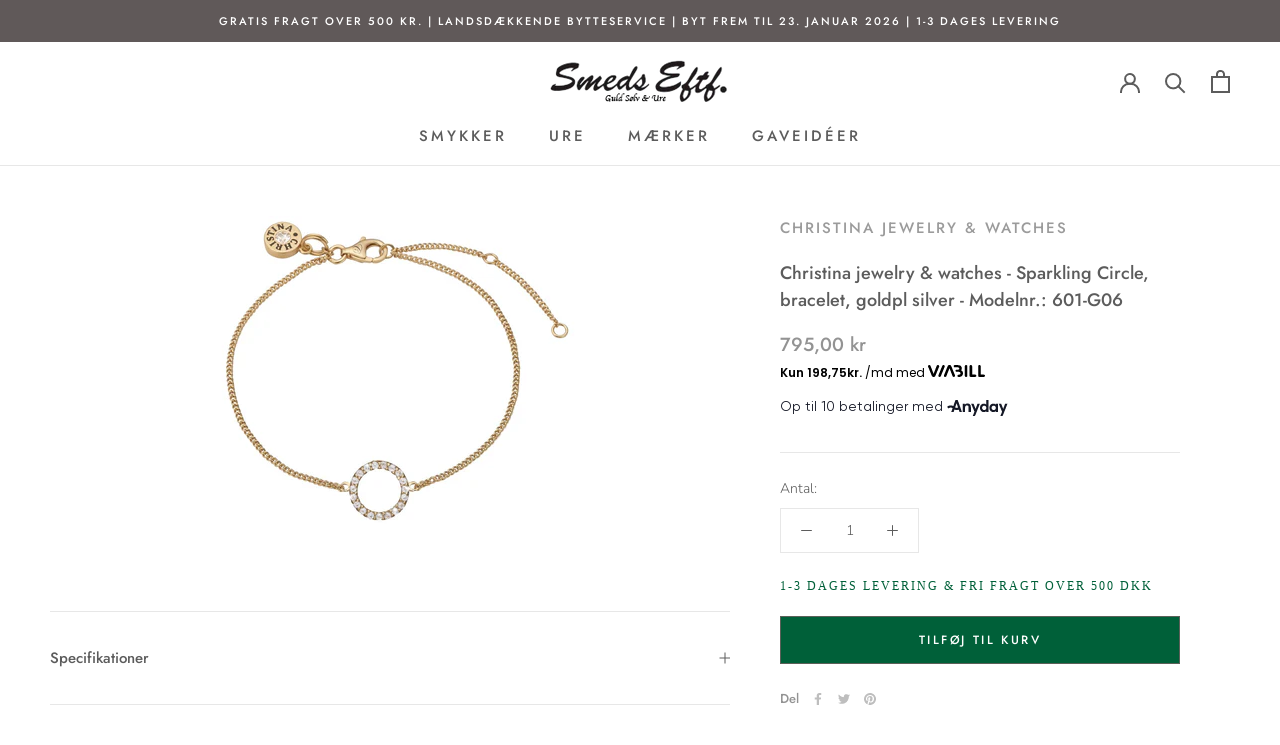

--- FILE ---
content_type: text/css
request_url: https://guldsmed-smeds.dk/cdn/shop/t/25/assets/boost-sd-custom.css?v=1768749931157
body_size: -424
content:
.boost-sd__modal{display:none}.boost-sd__toolbar-item.boost-sd__toolbar-item--sorting,.boost-sd__toolbar{border:0px}.boost-sd__product-title{letter-spacing:0px}.collection-description{font-family:futura}@media screen and (min-width: 768px){.boost-sd__header-description{margin-inline:auto;margin-top:50px;margin-bottom:50px}}@media screen and (max-width: 768px){.boost-sd__header-description{margin:20px 15px 30px}}.boost-sd__toolbar .boost-sd__sorting-label{display:block!important}.boost-sd__sorting-value{display:none}.boost-sd__sorting{position:relative}@media screen and (min-width: 768px){.boost-sd__sorting-button{top:0;width:100%;height:20px;position:absolute;max-width:none}.boost-sd__sorting-list{right:1px}}@media screen and (max-width: 768px){.boost-sd__sorting-button{width:70%;position:absolute}.boost-sd__sorting-value{visibility:hidden;display:block}}.boost-sd__sorting-label{font-size:0px}.boost-sd__sorting-label:before{font-size:14px;display:inline-block;content:"Sort\e9r efter ";text-transform:none}@media only screen and (min-width: 768px){.boost-sd-layout{padding-top:0}.boost-sd__header-description{text-align:center}}
/*# sourceMappingURL=/cdn/shop/t/25/assets/boost-sd-custom.css.map?v=1768749931157 */


--- FILE ---
content_type: text/javascript
request_url: https://guldsmed-smeds.dk/cdn/shop/t/25/assets/boost-sd-custom.js?v=1768749931157
body_size: -140
content:
window.__BoostCustomization__=(window.__BoostCustomization__??[]).concat([componentRegistry=>{componentRegistry.useModulePlugin("CartAPI",{name:"Custom onSucces add to cart",apply(builder){builder.on("methodFulfilled","addToCart",async payload=>(document.documentElement.dispatchEvent(new CustomEvent("cart:refresh",{bubbles:!0})),document.querySelector("#section-header > div > div:nth-child(3) > a:nth-child(2)").click(),payload))}})}]),window.__BoostCustomization__=(window.__BoostCustomization__??[]).concat([componentRegistry=>{const changeCollectionHeader={name:"customize Header Description",apply(){return{afterRender(element){const descriptionElm=element.getRootElm();document.querySelector(".boost-sd-container").append(descriptionElm)}}}};componentRegistry.useComponentPlugin("HeaderDescription",changeCollectionHeader)}]);
//# sourceMappingURL=/cdn/shop/t/25/assets/boost-sd-custom.js.map?v=1768749931157
